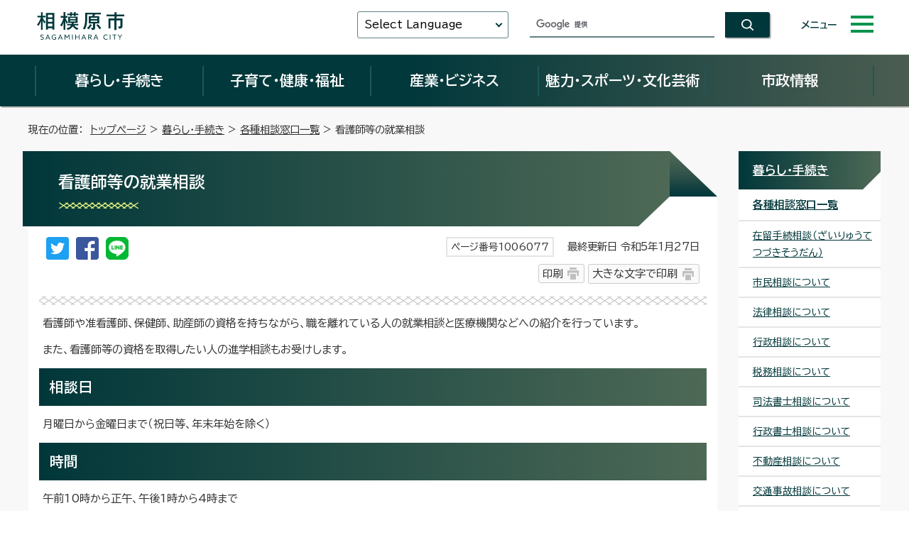

--- FILE ---
content_type: text/html
request_url: https://www.city.sagamihara.kanagawa.jp/kurashi/sodan/1006077.html
body_size: 53274
content:
<!DOCTYPE html>
<html lang="ja">
<head prefix="og: http://ogp.me/ns# fb: http://ogp.me/ns/fb# article: http://ogp.me/ns/article#">
<meta charset="UTF-8">
<!-- Google tag (gtag.js) -->
<script async src="https://www.googletagmanager.com/gtag/js?id=G-F4G5HJCTMY"></script>
<script>
window.dataLayer = window.dataLayer || [];
function gtag(){dataLayer.push(arguments);}
gtag('js', new Date());
gtag('config', 'G-F4G5HJCTMY');
gtag('config', 'UA-44444847-1');
</script>
<title>看護師等の就業相談｜相模原市</title>
<meta name="keywords" content="神奈川県相模原市,相模原市,相模原市役所,sagamihara,さがみはら,SAGAMIHARA">
<meta name="copyright" content="Copyright (C) Sagamihara-City. All Rights Reserved.">
<meta name="google-site-verification" content="qARnX1s3O9eXXqT-ncDnqpBQSGlcSl74TQG1arVaR9Q">
<meta property="og:title" content="看護師等の就業相談">
<meta property="og:type" content="website">
<meta property="og:description" content="相模原市公式ホームページ「看護師等の就業相談」についての記事です。">
<meta property="og:url" content="https://www.city.sagamihara.kanagawa.jp/kurashi/sodan/1006077.html">
<meta property="og:image" content="https://www.city.sagamihara.kanagawa.jp/_template_/_site_/_default_/_res/images/sns/ogimage.png">
<meta property="og:site_name" content="相模原市">
<meta property="og:locale" content="ja_JP">
<script src="../../_template_/_site_/_default_/_res/js/jquery-3.5.1.min.js"></script>
<script>
//<!--
var FI = {};
FI.jQuery = jQuery.noConflict(true);
FI.smpcss = "../../_template_/_site_/_default_/_res/design/default_smp.css?z";
FI.smpcss2 = "../../_template_/_site_/_default_/_res/design/add/smartstyle_dummy.css?z";
FI.ads_banner_analytics = true;
FI.open_data_analytics = true;
FI.pageid_search_analytics = true;
FI.file_data_analytics = true;
FI.open_new_window = true;
//-->
</script>
<script src="../../_template_/_site_/_default_/_res/js/smp.js?z"></script>
<script src="../../_template_/_site_/_default_/_res/js/common.js" defer></script>
<script src="../../_template_/_site_/_default_/_res/js/pagetop_fade.js" defer></script>
<script src="../../_template_/_site_/_default_/_res/js/over.js" defer></script>
<script src="../../_template_/_site_/_default_/_res/js/dropdown_menu_common.js?z" defer></script>
<script src="../../_template_/_site_/_default_/_res/js/init.js" async></script>
<script src="../../_template_/_site_/_default_/_res/js/fm_util.js" async></script>
<link id="cmncss" href="../../_template_/_site_/_default_/_res/design/default.css?z" rel="stylesheet" type="text/css" class="pconly">
<link id="printcss" href="../../_template_/_site_/_default_/_res/print_dummy.css" rel="stylesheet" type="text/css" class="pconly">
<link class="pconly" href="../../_template_/_site_/_default_/_res/design/add/dummy.css?z" rel="stylesheet" type="text/css">
<link id="bgcss" href="../../_template_/_site_/_default_/_res/dummy.css" rel="stylesheet" type="text/css">
<script>
//<!--
var bgcss1 = "../../_template_/_site_/_default_/_res/b.css?z";
var bgcss2 = "../../_template_/_site_/_default_/_res/a.css?z";
var bgcss3 = "../../_template_/_site_/_default_/_res/c.css?z";
var bgcss4 = "../../_template_/_site_/_default_/_res/dummy.css";
// -->
</script>
<link href="https://fonts.googleapis.com/css2?family=BIZ+UDPGothic:wght@400;700&family=Oswald:wght@500&display=swap" rel="stylesheet">
<link rel="apple-touch-icon-precomposed" href="../../_template_/_site_/_default_/_res/images/apple-touch-icon-precomposed.png">
<link rel="shortcut icon" href="../../_template_/_site_/_default_/_res/favicon.ico" type="image/vnd.microsoft.icon">
<link rel="icon" href="../../_template_/_site_/_default_/_res/favicon.ico" type="image/vnd.microsoft.icon">
</head>
<body>
<div id="fb-root"></div>
<script type="text/javascript">(function(d, s, id) {
var js, fjs = d.getElementsByTagName(s)[0];
if (d.getElementById(id)) return;
js = d.createElement(s); js.id = id;
js.src = "//connect.facebook.net/ja_JP/sdk.js#xfbml=1&version=v2.8";
fjs.parentNode.insertBefore(js, fjs);
}(document, 'script', 'facebook-jssdk'));</script>
<noscript>
<p class="scriptmessage">当ホームページではjavascriptを使用しています。 javascriptの使用を有効にしなければ、一部の機能が正確に動作しない恐れがあります。お手数ですがjavascriptの使用を有効にしてください。</p>
</noscript>
<div id="wrapbg" class="gyosei">
<div id="blockskip" class="pconly"><a href="#HONBUN">エンターキーを押すと、ナビゲーション部分をスキップし本文へ移動します。</a></div>
<header id="cmnheaderbg" class="clearfix" role="banner">
<div id="cmnheader">
<div id="cmntlogo" class="clearfix">
<p><a href="https://www.city.sagamihara.kanagawa.jp/"><img src="../../_template_/_site_/_default_/_res/design/images/header/cmntlogo.svg" alt="相模原市公式ホームページトップページ" width="127" height="43"></a></p>
</div>
<div id="cmnheaderright">
<div id="cmnutil">
<div id="cmntranslation" class="scate02">
<button class="tismenu02" aria-expanded="false" aria-controls="translationlist" lang="en">Select Language</button>
<ul id="translationlist" aria-hidden="true">
<li lang="en"><a href="https://translate.google.com/translate?hl=af&sl=ja&tl=af&u=https://www.city.sagamihara.kanagawa.jp/kurashi/sodan/1006077.html">Afrikaans</a></li>
<li lang="en"><a href="https://translate.google.com/translate?hl=sq&sl=ja&tl=sq&u=https://www.city.sagamihara.kanagawa.jp/kurashi/sodan/1006077.html">Albanian</a></li>
<li lang="en"><a href="https://translate.google.com/translate?hl=am&sl=ja&tl=am&u=https://www.city.sagamihara.kanagawa.jp/kurashi/sodan/1006077.html">Amharic</a></li>
<li lang="en"><a href="https://translate.google.com/translate?hl=ar&sl=ja&tl=ar&u=https://www.city.sagamihara.kanagawa.jp/kurashi/sodan/1006077.html">Arabic</a></li>
<li lang="en"><a href="https://translate.google.com/translate?hl=hy&sl=ja&tl=hy&u=https://www.city.sagamihara.kanagawa.jp/kurashi/sodan/1006077.html">Armenian</a></li>
<li lang="en"><a href="https://translate.google.com/translate?hl=az&sl=ja&tl=az&u=https://www.city.sagamihara.kanagawa.jp/kurashi/sodan/1006077.html">Azerbaijani</a></li>
<li lang="en"><a href="https://translate.google.com/translate?hl=eu&sl=ja&tl=eu&u=https://www.city.sagamihara.kanagawa.jp/kurashi/sodan/1006077.html">Basque</a></li>
<li lang="en"><a href="https://translate.google.com/translate?hl=be&sl=ja&tl=be&u=https://www.city.sagamihara.kanagawa.jp/kurashi/sodan/1006077.html">Belarusian</a></li>
<li lang="en"><a href="https://translate.google.com/translate?hl=bn&sl=ja&tl=bn&u=https://www.city.sagamihara.kanagawa.jp/kurashi/sodan/1006077.html">Bengali</a></li>
<li lang="en"><a href="https://translate.google.com/translate?hl=bs&sl=ja&tl=bs&u=https://www.city.sagamihara.kanagawa.jp/kurashi/sodan/1006077.html">Bosnian</a></li>
<li lang="en"><a href="https://translate.google.com/translate?hl=bg&sl=ja&tl=bg&u=https://www.city.sagamihara.kanagawa.jp/kurashi/sodan/1006077.html">Bulgarian</a></li>
<li lang="en"><a href="https://translate.google.com/translate?hl=ca&sl=ja&tl=ca&u=https://www.city.sagamihara.kanagawa.jp/kurashi/sodan/1006077.html">Catalan</a></li>
<li lang="en"><a href="https://translate.google.com/translate?hl=ceb&sl=ja&tl=ceb&u=https://www.city.sagamihara.kanagawa.jp/kurashi/sodan/1006077.html">Cebuano</a></li>
<li lang="en"><a href="https://translate.google.com/translate?hl=ny&sl=ja&tl=ny&u=https://www.city.sagamihara.kanagawa.jp/kurashi/sodan/1006077.html">Chichewa</a></li>
<li lang="en"><a href="https://honyaku.j-server.com/LUCSAGAMI/ns/tl_ex.cgi?SURL=https://honyaku.j-server.com/LUCSAGAMI/ns/warning_mess.cgi%3furl=https://www.city.sagamihara.kanagawa.jp/kurashi/sodan/1006077.html%26target=_top&SLANG=ja&TLANG=zh&XMODE=0">Chinese (Simplified)</a></li>
<li lang="en"><a href="https://translate.google.com/translate?hl=zh-TW&sl=ja&tl=zh-TW&u=https://www.city.sagamihara.kanagawa.jp/kurashi/sodan/1006077.html">Chinese (Traditional)</a></li>
<li lang="en"><a href="https://translate.google.com/translate?hl=co&sl=ja&tl=co&u=https://www.city.sagamihara.kanagawa.jp/kurashi/sodan/1006077.html">Corsican</a></li>
<li lang="en"><a href="https://translate.google.com/translate?hl=hr&sl=ja&tl=hr&u=https://www.city.sagamihara.kanagawa.jp/kurashi/sodan/1006077.html">Croatian</a></li>
<li lang="en"><a href="https://translate.google.com/translate?hl=cs&sl=ja&tl=cs&u=https://www.city.sagamihara.kanagawa.jp/kurashi/sodan/1006077.html">Czech</a></li>
<li lang="en"><a href="https://translate.google.com/translate?hl=da&sl=ja&tl=da&u=https://www.city.sagamihara.kanagawa.jp/kurashi/sodan/1006077.html">Danish</a></li>
<li lang="en"><a href="https://translate.google.com/translate?hl=nl&sl=ja&tl=nl&u=https://www.city.sagamihara.kanagawa.jp/kurashi/sodan/1006077.html">Dutch</a></li>
<li lang="en"><a href="https://honyaku.j-server.com/LUCSAGAMI/ns/tl_ex.cgi?SURL=https://honyaku.j-server.com/LUCSAGAMI/ns/warning_mess.cgi%3furl=https://www.city.sagamihara.kanagawa.jp/kurashi/sodan/1006077.html%26target=_top&SLANG=ja&TLANG=en&XMODE=0">English</a></li>
<li lang="en"><a href="https://translate.google.com/translate?hl=eo&sl=ja&tl=eo&u=https://www.city.sagamihara.kanagawa.jp/kurashi/sodan/1006077.html">Esperanto</a></li>
<li lang="en"><a href="https://translate.google.com/translate?hl=et&sl=ja&tl=et&u=https://www.city.sagamihara.kanagawa.jp/kurashi/sodan/1006077.html">Estonian</a></li>
<li lang="en"><a href="https://translate.google.com/translate?hl=tl&sl=ja&tl=tl&u=https://www.city.sagamihara.kanagawa.jp/kurashi/sodan/1006077.html">Filipino</a></li>
<li lang="en"><a href="https://translate.google.com/translate?hl=fi&sl=ja&tl=fi&u=https://www.city.sagamihara.kanagawa.jp/kurashi/sodan/1006077.html">Finnish</a></li>
<li lang="en"><a href="https://translate.google.com/translate?hl=fr&sl=ja&tl=fr&u=https://www.city.sagamihara.kanagawa.jp/kurashi/sodan/1006077.html">French</a></li>
<li lang="en"><a href="https://translate.google.com/translate?hl=fy&sl=ja&tl=fy&u=https://www.city.sagamihara.kanagawa.jp/kurashi/sodan/1006077.html">Frisian</a></li>
<li lang="en"><a href="https://translate.google.com/translate?hl=gl&sl=ja&tl=gl&u=https://www.city.sagamihara.kanagawa.jp/kurashi/sodan/1006077.html">Galician</a></li>
<li lang="en"><a href="https://translate.google.com/translate?hl=ka&sl=ja&tl=ka&u=https://www.city.sagamihara.kanagawa.jp/kurashi/sodan/1006077.html">Georgian</a></li>
<li lang="en"><a href="https://translate.google.com/translate?hl=de&sl=ja&tl=de&u=https://www.city.sagamihara.kanagawa.jp/kurashi/sodan/1006077.html">German</a></li>
<li lang="en"><a href="https://translate.google.com/translate?hl=el&sl=ja&tl=el&u=https://www.city.sagamihara.kanagawa.jp/kurashi/sodan/1006077.html">Greek</a></li>
<li lang="en"><a href="https://translate.google.com/translate?hl=gu&sl=ja&tl=gu&u=https://www.city.sagamihara.kanagawa.jp/kurashi/sodan/1006077.html">Gujarati</a></li>
<li lang="en"><a href="https://translate.google.com/translate?hl=ht&sl=ja&tl=ht&u=https://www.city.sagamihara.kanagawa.jp/kurashi/sodan/1006077.html">Haitian Creole</a></li>
<li lang="en"><a href="https://translate.google.com/translate?hl=ha&sl=ja&tl=ha&u=https://www.city.sagamihara.kanagawa.jp/kurashi/sodan/1006077.html">Hausa</a></li>
<li lang="en"><a href="https://translate.google.com/translate?hl=haw&sl=ja&tl=haw&u=https://www.city.sagamihara.kanagawa.jp/kurashi/sodan/1006077.html">Hawaiian</a></li>
<li lang="en"><a href="https://translate.google.com/translate?hl=iw&sl=ja&tl=iw&u=https://www.city.sagamihara.kanagawa.jp/kurashi/sodan/1006077.html">Hebrew</a></li>
<li lang="en"><a href="https://translate.google.com/translate?hl=hi&sl=ja&tl=hi&u=https://www.city.sagamihara.kanagawa.jp/kurashi/sodan/1006077.html">Hindi</a></li>
<li lang="en"><a href="https://translate.google.com/translate?hl=hmn&sl=ja&tl=hmn&u=https://www.city.sagamihara.kanagawa.jp/kurashi/sodan/1006077.html">Hmong</a></li>
<li lang="en"><a href="https://translate.google.com/translate?hl=hu&sl=ja&tl=hu&u=https://www.city.sagamihara.kanagawa.jp/kurashi/sodan/1006077.html">Hungarian</a></li>
<li lang="en"><a href="https://translate.google.com/translate?hl=is&sl=ja&tl=is&u=https://www.city.sagamihara.kanagawa.jp/kurashi/sodan/1006077.html">Icelandic</a></li>
<li lang="en"><a href="https://translate.google.com/translate?hl=ig&sl=ja&tl=ig&u=https://www.city.sagamihara.kanagawa.jp/kurashi/sodan/1006077.html">Igbo</a></li>
<li lang="en"><a href="https://translate.google.com/translate?hl=id&sl=ja&tl=id&u=https://www.city.sagamihara.kanagawa.jp/kurashi/sodan/1006077.html">Indonesian</a></li>
<li lang="en"><a href="https://translate.google.com/translate?hl=ga&sl=ja&tl=ga&u=https://www.city.sagamihara.kanagawa.jp/kurashi/sodan/1006077.html">Irish</a></li>
<li lang="en"><a href="https://translate.google.com/translate?hl=it&sl=ja&tl=it&u=https://www.city.sagamihara.kanagawa.jp/kurashi/sodan/1006077.html">Italian</a></li>
<li lang="en"><a href="https://www.city.sagamihara.kanagawa.jp/index.html">Japanese</a></li>
<li lang="en"><a href="https://translate.google.com/translate?hl=jw&sl=ja&tl=jw&u=https://www.city.sagamihara.kanagawa.jp/kurashi/sodan/1006077.html">Javanese</a></li>
<li lang="en"><a href="https://translate.google.com/translate?hl=kn&sl=ja&tl=kn&u=https://www.city.sagamihara.kanagawa.jp/kurashi/sodan/1006077.html">Kannada</a></li>
<li lang="en"><a href="https://translate.google.com/translate?hl=kk&sl=ja&tl=kk&u=https://www.city.sagamihara.kanagawa.jp/kurashi/sodan/1006077.html">Kazakh</a></li>
<li lang="en"><a href="https://translate.google.com/translate?hl=km&sl=ja&tl=km&u=https://www.city.sagamihara.kanagawa.jp/kurashi/sodan/1006077.html">Khmer</a></li>
<li lang="en"><a href="https://honyaku.j-server.com/LUCSAGAMI/ns/tl_ex.cgi?SURL=https://honyaku.j-server.com/LUCSAGAMI/ns/warning_mess.cgi%3furl=https://www.city.sagamihara.kanagawa.jp/kurashi/sodan/1006077.html%26target=_top&SLANG=ja&TLANG=ko&XMODE=0">Korean</a></li>
<li lang="en"><a href="https://translate.google.com/translate?hl=ky&sl=ja&tl=ky&u=https://www.city.sagamihara.kanagawa.jp/kurashi/sodan/1006077.html">Kyrgyz</a></li>
<li lang="en"><a href="https://translate.google.com/translate?hl=lo&sl=ja&tl=lo&u=https://www.city.sagamihara.kanagawa.jp/kurashi/sodan/1006077.html">Lao</a></li>
<li lang="en"><a href="https://translate.google.com/translate?hl=la&sl=ja&tl=la&u=https://www.city.sagamihara.kanagawa.jp/kurashi/sodan/1006077.html">Latin</a></li>
<li lang="en"><a href="https://translate.google.com/translate?hl=lv&sl=ja&tl=lv&u=https://www.city.sagamihara.kanagawa.jp/kurashi/sodan/1006077.html">Latvian</a></li>
<li lang="en"><a href="https://translate.google.com/translate?hl=lt&sl=ja&tl=lt&u=https://www.city.sagamihara.kanagawa.jp/kurashi/sodan/1006077.html">Lithuanian</a></li>
<li lang="en"><a href="https://translate.google.com/translate?hl=lb&sl=ja&tl=lb&u=https://www.city.sagamihara.kanagawa.jp/kurashi/sodan/1006077.html">Luxembourgish</a></li>
<li lang="en"><a href="https://translate.google.com/translate?hl=mk&sl=ja&tl=mk&u=https://www.city.sagamihara.kanagawa.jp/kurashi/sodan/1006077.html">Macedonian</a></li>
<li lang="en"><a href="https://translate.google.com/translate?hl=mg&sl=ja&tl=mg&u=https://www.city.sagamihara.kanagawa.jp/kurashi/sodan/1006077.html">Malagasy</a></li>
<li lang="en"><a href="https://translate.google.com/translate?hl=ms&sl=ja&tl=ms&u=https://www.city.sagamihara.kanagawa.jp/kurashi/sodan/1006077.html">Malay</a></li>
<li lang="en"><a href="https://translate.google.com/translate?hl=ml&sl=ja&tl=ml&u=https://www.city.sagamihara.kanagawa.jp/kurashi/sodan/1006077.html">Malayalam</a></li>
<li lang="en"><a href="https://translate.google.com/translate?hl=mt&sl=ja&tl=mt&u=https://www.city.sagamihara.kanagawa.jp/kurashi/sodan/1006077.html">Maltese</a></li>
<li lang="en"><a href="https://translate.google.com/translate?hl=mi&sl=ja&tl=mi&u=https://www.city.sagamihara.kanagawa.jp/kurashi/sodan/1006077.html">Maori</a></li>
<li lang="en"><a href="https://translate.google.com/translate?hl=mr&sl=ja&tl=mr&u=https://www.city.sagamihara.kanagawa.jp/kurashi/sodan/1006077.html">Marathi</a></li>
<li lang="en"><a href="https://translate.google.com/translate?hl=mn&sl=ja&tl=mn&u=https://www.city.sagamihara.kanagawa.jp/kurashi/sodan/1006077.html">Mongolian</a></li>
<li lang="en"><a href="https://translate.google.com/translate?hl=my&sl=ja&tl=my&u=https://www.city.sagamihara.kanagawa.jp/kurashi/sodan/1006077.html">Myanmar (Burmese)</a></li>
<li lang="en"><a href="https://translate.google.com/translate?hl=ne&sl=ja&tl=ne&u=https://www.city.sagamihara.kanagawa.jp/kurashi/sodan/1006077.html">Nepali</a></li>
<li lang="en"><a href="https://translate.google.com/translate?hl=no&sl=ja&tl=no&u=https://www.city.sagamihara.kanagawa.jp/kurashi/sodan/1006077.html">Norwegian</a></li>
<li lang="en"><a href="https://translate.google.com/translate?hl=ps&sl=ja&tl=ps&u=https://www.city.sagamihara.kanagawa.jp/kurashi/sodan/1006077.html">Pashto</a></li>
<li lang="en"><a href="https://translate.google.com/translate?hl=fa&sl=ja&tl=fa&u=https://www.city.sagamihara.kanagawa.jp/kurashi/sodan/1006077.html">Persian</a></li>
<li lang="en"><a href="https://translate.google.com/translate?hl=pl&sl=ja&tl=pl&u=https://www.city.sagamihara.kanagawa.jp/kurashi/sodan/1006077.html">Polish</a></li>
<li lang="en"><a href="https://translate.google.com/translate?hl=pt&sl=ja&tl=pt&u=https://www.city.sagamihara.kanagawa.jp/kurashi/sodan/1006077.html">Portuguese</a></li>
<li lang="en"><a href="https://translate.google.com/translate?hl=pa&sl=ja&tl=pa&u=https://www.city.sagamihara.kanagawa.jp/kurashi/sodan/1006077.html">Punjabi</a></li>
<li lang="en"><a href="https://translate.google.com/translate?hl=ro&sl=ja&tl=ro&u=https://www.city.sagamihara.kanagawa.jp/kurashi/sodan/1006077.html">Romanian</a></li>
<li lang="en"><a href="https://translate.google.com/translate?hl=ru&sl=ja&tl=ru&u=https://www.city.sagamihara.kanagawa.jp/kurashi/sodan/1006077.html">Russian</a></li>
<li lang="en"><a href="https://translate.google.com/translate?hl=sm&sl=ja&tl=sm&u=https://www.city.sagamihara.kanagawa.jp/kurashi/sodan/1006077.html">Samoan</a></li>
<li lang="en"><a href="https://translate.google.com/translate?hl=sr&sl=ja&tl=sr&u=https://www.city.sagamihara.kanagawa.jp/kurashi/sodan/1006077.html">Serbian</a></li>
<li lang="en"><a href="https://translate.google.com/translate?hl=st&sl=ja&tl=st&u=https://www.city.sagamihara.kanagawa.jp/kurashi/sodan/1006077.html">Sesotho</a></li>
<li lang="en"><a href="https://translate.google.com/translate?hl=sn&sl=ja&tl=sn&u=https://www.city.sagamihara.kanagawa.jp/kurashi/sodan/1006077.html">Shona</a></li>
<li lang="en"><a href="https://translate.google.com/translate?hl=sd&sl=ja&tl=sd&u=https://www.city.sagamihara.kanagawa.jp/kurashi/sodan/1006077.html">Sindhi</a></li>
<li lang="en"><a href="https://translate.google.com/translate?hl=si&sl=ja&tl=si&u=https://www.city.sagamihara.kanagawa.jp/kurashi/sodan/1006077.html">Sinhala</a></li>
<li lang="en"><a href="https://translate.google.com/translate?hl=sk&sl=ja&tl=sk&u=https://www.city.sagamihara.kanagawa.jp/kurashi/sodan/1006077.html">Slovak</a></li>
<li lang="en"><a href="https://translate.google.com/translate?hl=sl&sl=ja&tl=sl&u=https://www.city.sagamihara.kanagawa.jp/kurashi/sodan/1006077.html">Slovenian</a></li>
<li lang="en"><a href="https://translate.google.com/translate?hl=so&sl=ja&tl=so&u=https://www.city.sagamihara.kanagawa.jp/kurashi/sodan/1006077.html">Somali</a></li>
<li lang="en"><a href="https://translate.google.com/translate?hl=es&sl=ja&tl=es&u=https://www.city.sagamihara.kanagawa.jp/kurashi/sodan/1006077.html">Spanish</a></li>
<li lang="en"><a href="https://translate.google.com/translate?hl=su&sl=ja&tl=su&u=https://www.city.sagamihara.kanagawa.jp/kurashi/sodan/1006077.html">Sundanese</a></li>
<li lang="en"><a href="https://translate.google.com/translate?hl=sw&sl=ja&tl=sw&u=https://www.city.sagamihara.kanagawa.jp/kurashi/sodan/1006077.html">Swahili</a></li>
<li lang="en"><a href="https://translate.google.com/translate?hl=sv&sl=ja&tl=sv&u=https://www.city.sagamihara.kanagawa.jp/kurashi/sodan/1006077.html">Swedish</a></li>
<li lang="en"><a href="https://translate.google.com/translate?hl=tg&sl=ja&tl=tg&u=https://www.city.sagamihara.kanagawa.jp/kurashi/sodan/1006077.html">Tajik</a></li>
<li lang="en"><a href="https://translate.google.com/translate?hl=ta&sl=ja&tl=ta&u=https://www.city.sagamihara.kanagawa.jp/kurashi/sodan/1006077.html">Tamil</a></li>
<li lang="en"><a href="https://translate.google.com/translate?hl=te&sl=ja&tl=te&u=https://www.city.sagamihara.kanagawa.jp/kurashi/sodan/1006077.html">Telugu</a></li>
<li lang="en"><a href="https://translate.google.com/translate?hl=th&sl=ja&tl=th&u=https://www.city.sagamihara.kanagawa.jp/kurashi/sodan/1006077.html">Thai</a></li>
<li lang="en"><a href="https://translate.google.com/translate?hl=tr&sl=ja&tl=tr&u=https://www.city.sagamihara.kanagawa.jp/kurashi/sodan/1006077.html">Turkish</a></li>
<li lang="en"><a href="https://translate.google.com/translate?hl=uk&sl=ja&tl=uk&u=https://www.city.sagamihara.kanagawa.jp/kurashi/sodan/1006077.html">Ukrainian</a></li>
<li lang="en"><a href="https://translate.google.com/translate?hl=ur&sl=ja&tl=ur&u=https://www.city.sagamihara.kanagawa.jp/kurashi/sodan/1006077.html">Urdu</a></li>
<li lang="en"><a href="https://translate.google.com/translate?hl=uz&sl=ja&tl=uz&u=https://www.city.sagamihara.kanagawa.jp/kurashi/sodan/1006077.html">Uzbek</a></li>
<li lang="en"><a href="https://translate.google.com/translate?hl=vi&sl=ja&tl=vi&u=https://www.city.sagamihara.kanagawa.jp/kurashi/sodan/1006077.html">Vietnamese</a></li>
<li lang="en"><a href="https://translate.google.com/translate?hl=cy&sl=ja&tl=cy&u=https://www.city.sagamihara.kanagawa.jp/kurashi/sodan/1006077.html">Welsh</a></li>
<li lang="en"><a href="https://translate.google.com/translate?hl=xh&sl=ja&tl=xh&u=https://www.city.sagamihara.kanagawa.jp/kurashi/sodan/1006077.html">Xhosa</a></li>
<li lang="en"><a href="https://translate.google.com/translate?hl=yi&sl=ja&tl=yi&u=https://www.city.sagamihara.kanagawa.jp/kurashi/sodan/1006077.html">Yiddish</a></li>
<li lang="en"><a href="https://translate.google.com/translate?hl=yo&sl=ja&tl=yo&u=https://www.city.sagamihara.kanagawa.jp/kurashi/sodan/1006077.html">Yoruba</a></li>
<li lang="en"><a href="https://translate.google.com/translate?hl=zu&sl=ja&tl=zu&u=https://www.city.sagamihara.kanagawa.jp/kurashi/sodan/1006077.html">Zulu</a></li>
<li lang="en"><a href="https://translate.google.com/translate?hl=as&sl=ja&tl=as&u=https://www.city.sagamihara.kanagawa.jp/kurashi/sodan/1006077.html">Assamese*</a></li>
<li lang="en"><a href="https://translate.google.com/translate?hl=ay&sl=ja&tl=ay&u=https://www.city.sagamihara.kanagawa.jp/kurashi/sodan/1006077.html">Aymara*</a></li>
<li lang="en"><a href="https://translate.google.com/translate?hl=bm&sl=ja&tl=bm&u=https://www.city.sagamihara.kanagawa.jp/kurashi/sodan/1006077.html">Bambara*</a></li>
<li lang="en"><a href="https://translate.google.com/translate?hl=bho&sl=ja&tl=bho&u=https://www.city.sagamihara.kanagawa.jp/kurashi/sodan/1006077.html">Bhojpuri*</a></li>
<li lang="en"><a href="https://translate.google.com/translate?hl=dv&sl=ja&tl=dv&u=https://www.city.sagamihara.kanagawa.jp/kurashi/sodan/1006077.html">Dhivehi*</a></li>
<li lang="en"><a href="https://translate.google.com/translate?hl=doi&sl=ja&tl=doi&u=https://www.city.sagamihara.kanagawa.jp/kurashi/sodan/1006077.html">Dogri*</a></li>
<li lang="en"><a href="https://translate.google.com/translate?hl=ee&sl=ja&tl=ee&u=https://www.city.sagamihara.kanagawa.jp/kurashi/sodan/1006077.html">Ewe*</a></li>
<li lang="en"><a href="https://translate.google.com/translate?hl=gn&sl=ja&tl=gn&u=https://www.city.sagamihara.kanagawa.jp/kurashi/sodan/1006077.html">Guarani*</a></li>
<li lang="en"><a href="https://translate.google.com/translate?hl=ilo&sl=ja&tl=ilo&u=https://www.city.sagamihara.kanagawa.jp/kurashi/sodan/1006077.html">Ilocano*</a></li>
<li lang="en"><a href="https://translate.google.com/translate?hl=rw&sl=ja&tl=rw&u=https://www.city.sagamihara.kanagawa.jp/kurashi/sodan/1006077.html">Kinyarwanda</a></li>
<li lang="en"><a href="https://translate.google.com/translate?hl=gom&sl=ja&tl=gom&u=https://www.city.sagamihara.kanagawa.jp/kurashi/sodan/1006077.html">Konkani*</a></li>
<li lang="en"><a href="https://translate.google.com/translate?hl=kri&sl=ja&tl=kri&u=https://www.city.sagamihara.kanagawa.jp/kurashi/sodan/1006077.html">Krio*</a></li>
<li lang="en"><a href="https://translate.google.com/translate?hl=ku&sl=ja&tl=ku&u=https://www.city.sagamihara.kanagawa.jp/kurashi/sodan/1006077.html">Kurdish</a></li>
<li lang="en"><a href="https://translate.google.com/translate?hl=ckb&sl=ja&tl=ckb&u=https://www.city.sagamihara.kanagawa.jp/kurashi/sodan/1006077.html">Kurdish (Sorani)*</a></li>
<li lang="en"><a href="https://translate.google.com/translate?hl=ln&sl=ja&tl=ln&u=https://www.city.sagamihara.kanagawa.jp/kurashi/sodan/1006077.html">Lingala*</a></li>
<li lang="en"><a href="https://translate.google.com/translate?hl=lg&sl=ja&tl=lg&u=https://www.city.sagamihara.kanagawa.jp/kurashi/sodan/1006077.html">Luganda*</a></li>
<li lang="en"><a href="https://translate.google.com/translate?hl=mai&sl=ja&tl=mai&u=https://www.city.sagamihara.kanagawa.jp/kurashi/sodan/1006077.html">Maithili*</a></li>
<li lang="en"><a href="https://translate.google.com/translate?hl=mni-Mtei&sl=ja&tl=mni-Mtei&u=https://www.city.sagamihara.kanagawa.jp/kurashi/sodan/1006077.html">Meiteilon (Manipuri)*</a></li>
<li lang="en"><a href="https://translate.google.com/translate?hl=lus&sl=ja&tl=lus&u=https://www.city.sagamihara.kanagawa.jp/kurashi/sodan/1006077.html">Mizo*</a></li>
<li lang="en"><a href="https://translate.google.com/translate?hl=or&sl=ja&tl=or&u=https://www.city.sagamihara.kanagawa.jp/kurashi/sodan/1006077.html">Odia (Oriya)</a></li>
<li lang="en"><a href="https://translate.google.com/translate?hl=om&sl=ja&tl=om&u=https://www.city.sagamihara.kanagawa.jp/kurashi/sodan/1006077.html">Oromo*</a></li>
<li lang="en"><a href="https://translate.google.com/translate?hl=qu&sl=ja&tl=qu&u=https://www.city.sagamihara.kanagawa.jp/kurashi/sodan/1006077.html">Quechua*</a></li>
<li lang="en"><a href="https://translate.google.com/translate?hl=sa&sl=ja&tl=sa&u=https://www.city.sagamihara.kanagawa.jp/kurashi/sodan/1006077.html">Sanskrit*</a></li>
<li lang="en"><a href="https://translate.google.com/translate?hl=gd&sl=ja&tl=gd&u=https://www.city.sagamihara.kanagawa.jp/kurashi/sodan/1006077.html">Scots Gaelic</a></li>
<li lang="en"><a href="https://translate.google.com/translate?hl=nso&sl=ja&tl=nso&u=https://www.city.sagamihara.kanagawa.jp/kurashi/sodan/1006077.html">Sepedi*</a></li>
<li lang="en"><a href="https://translate.google.com/translate?hl=tt&sl=ja&tl=tt&u=https://www.city.sagamihara.kanagawa.jp/kurashi/sodan/1006077.html">Tatar</a></li>
<li lang="en"><a href="https://translate.google.com/translate?hl=ti&sl=ja&tl=ti&u=https://www.city.sagamihara.kanagawa.jp/kurashi/sodan/1006077.html">Tigrinya*</a></li>
<li lang="en"><a href="https://translate.google.com/translate?hl=ts&sl=ja&tl=ts&u=https://www.city.sagamihara.kanagawa.jp/kurashi/sodan/1006077.html">Tsonga*</a></li>
<li lang="en"><a href="https://translate.google.com/translate?hl=tk&sl=ja&tl=tk&u=https://www.city.sagamihara.kanagawa.jp/kurashi/sodan/1006077.html">Turkmen</a></li>
<li lang="en"><a href="https://translate.google.com/translate?hl=ak&sl=ja&tl=ak&u=https://www.city.sagamihara.kanagawa.jp/kurashi/sodan/1006077.html">Twi (Akan)*</a></li>
<li lang="en"><a href="https://translate.google.com/translate?hl=ug&sl=ja&tl=ug&u=https://www.city.sagamihara.kanagawa.jp/kurashi/sodan/1006077.html">Uyghur</a></li>
</ul>
</div>
<div id="cmnsitesearch" class="clear">
<form role="search" id="cse-search-box" action="https://www.city.sagamihara.kanagawa.jp/searchresult.html">
<input type="hidden" name="cx" value="000319978639966657233:ohkkd5foal0">
<input type="hidden" name="ie" value="UTF-8">
<input type="text" name="q" size="20" id="key" value="" title="サイト内検索"><input type="image" src="../../_template_/_site_/_default_/_res/design/images/header/btn_search.svg" alt="検索" id="cmnsitebtn">
</form>
<script src="https://www.google.com/cse/brand?form=cse-search-box&lang=ja"></script>
<div id="smpkeyword" class="smponly">
<dl>
<dt>注目ワードから探す</dt>
<dd><a href="/shisei/1026815/shokuin_annai/index.html">相模原市　職員採用案内</a></dd>
<dd><a href="/kankou/1026674/city_promotion/1026756/1029585.html">さがみはらむすび</a></dd>
<dd><a href="/kankou/1026674/city_promotion/1026756/1029584.html">チアリングパートナー</a></dd>
<dd><a href="/shisei/1026709/toukei/index.html">人口・統計</a></dd>
</dl>
</div>
</div>
</div>
<div id="cmndropdownmenu">
<div id="cmnsmpmenup1bg" class="smpmenup2">
<div id="cmnsmpmenup1" class="bmenu2">
<button class="hnmenu2" aria-expanded="false" aria-controls="cmnsmpmenup1menu"><span>メニュー</span></button>
<div id="cmnsmpmenup1menu" class="openmenu2" aria-hidden="true">
<div id="cmnmenubox">
<div id="headerutil">
<ul>
<li><a href="../../sitemap.html">サイトマップ</a></li>
<li class="pconly"><a href="../../about/site/usability.html">文字サイズ・配色の変更</a></li>
<li><a href="../../about/site/idsearch.html">ページ番号検索</a></li>
</ul>
<p class="toppage"><a href="../../index.html">相模原市ホームページ</a></p>
</div>
<nav id="headergnavi" role="navigation" aria-label="メインメニュー">
<ul>
<li class="gcate1"><a href="../../kurashi/index.html">暮らし・手続き</a></li>
<li class="gcate2"><a href="../../kosodate/index.html">子育て・健康・福祉</a></li>
<li class="gcate3"><a href="../../sangyo/index.html">産業・ビジネス</a></li>
<li class="gcate4"><a href="../../kankou/index.html">魅力・スポーツ・文化芸術</a></li>
<li class="gcate5"><a href="../../shisei/index.html">市政情報</a></li>
</ul>
</nav>
<div id="headerinfo">
<dl id="headerriyou">
<dt>よく利用される情報から探す</dt>
<dd>
<ul class="flexstyle3 listmark">
<li><a href="/kurashi/1026489/recycle/index.html">リサイクルとごみ</a></li>
<li><a href="/kurashi/shisetsu/1026586/guide/index.html">施設予約案内</a></li>
<li><a href="/about/site/idsearch.html">ページ番号から探す</a></li>
<li><a href="/shisei/1026875/koho/1027968.html">ピックアップコンテンツ（特設サイトなど）</a></li>
</ul>
</dd>
</dl>
<dl id="headerlife">
<dt>ライフイベントから探す</dt>
<dd>
<ul class="flexstyle1">
<li class="imglink">
<a href="/lifeevent/1012108.html"><img src="https://www.city.sagamihara.kanagawa.jp/_res/projects/default_project/_page_/001/000/001/02_lifeevent/life_01.png" alt="" width="63" height="57">
<span>住まい / 引っ越し</span>
</a></li>
<li class="imglink">
<a href="/lifeevent/1012104.html"><img src="https://www.city.sagamihara.kanagawa.jp/_res/projects/default_project/_page_/001/000/001/02_lifeevent/life_02.png" alt="" width="63" height="57">
<span>妊娠 / 出産</span>
</a></li>
<li class="imglink">
<a href="/lifeevent/1012105.html"><img src="https://www.city.sagamihara.kanagawa.jp/_res/projects/default_project/_page_/001/000/001/02_lifeevent/life_03.png" alt="" width="63" height="57">
<span>入園 / 入学</span>
</a></li>
<li class="imglink">
<a href="/lifeevent/1012106.html"><img src="https://www.city.sagamihara.kanagawa.jp/_res/projects/default_project/_page_/001/000/001/02_lifeevent/life_04.png" alt="" width="63" height="57">
<span>結婚 / 離婚</span>
</a></li>
<li class="imglink">
<a href="/lifeevent/1012107.html"><img src="https://www.city.sagamihara.kanagawa.jp/_res/projects/default_project/_page_/001/000/001/02_lifeevent/life_05.png" alt="" width="63" height="57">
<span>就職 / 退職</span>
</a></li>
<li class="imglink">
<a href="/lifeevent/1012109.html"><img src="https://www.city.sagamihara.kanagawa.jp/_res/projects/default_project/_page_/001/000/001/02_lifeevent/life_06.png" alt="" width="63" height="57">
<span>介護 / 福祉</span>
</a></li>
<li class="imglink">
<a href="/lifeevent/1012110.html"><img src="https://www.city.sagamihara.kanagawa.jp/_res/projects/default_project/_page_/001/000/001/02_lifeevent/life_07.png" alt="" width="63" height="57">
<span>おくやみ</span>
</a></li>
<li class="imglink">
<a href="https://tetsuzuki.city.sagamihara.kanagawa.jp/?from=top.life.events" target="_blank"><img src="https://www.city.sagamihara.kanagawa.jp/_res/projects/default_project/_page_/001/000/001/02_lifeevent/life_08.png" alt="" width="63" height="57">
<span>わたしの手続き案内<img src="/_template_/_site_/_default_/_res/images/parts/newwin2.gif" alt="外部リンク・新しいウィンドウで開きます" width="12" height="11" class="external"></span>
</a></li>
</ul>
</dd>
</dl>
</div>
</div>
<button class="hnclose2">閉じる</button>
</div>
</div>
</div>
</div>
</div>
</div>
</header>
<div id="wrap">
<hr class="hide">
<nav id="cmngnavibg" role="navigation" aria-label="メインメニュー">
<div id="cmngnavi">
<ul id="topgcate" class="clearfix">
<li class="gcate gcate1">
<button class="tismenu2" aria-expanded="false" aria-controls="list1">暮らし・手続き</button>
<div id="list1" class="navi2" aria-hidden="true">
<div class="gnavilower clearfix">
<p class="gnavidetail"><a href="../../kurashi/index.html">暮らし・手続きトップ</a></p>
<button class="gnaviclose2 pconly">閉じる</button>
</div>
<ul class="clearfix">
<li><a href="/kurashi/1026448/index.html">届出・証明・税金</a></li>
<li><a href="/kurashi/1026489/index.html">環境・住まい</a></li>
<li><a href="/kurashi/1026529/index.html">防災・防犯・消費生活</a></li>
<li><a href="/kurashi/sodan/index.html">各種相談窓口一覧</a></li>
<li><a href="/kurashi/1026584/index.html">Web口座振替受付・市からの振り込み</a></li>
<li><a href="/kurashi/shisetsu/index.html">施設マップ</a></li>
</ul>
</div>
</li>
<li class="gcate gcate2">
<button class="tismenu2" aria-expanded="false" aria-controls="list2">子育て・健康・福祉</button>
<div id="list2" class="navi2" aria-hidden="true">
<div class="gnavilower clearfix">
<p class="gnavidetail"><a href="../../kosodate/index.html">子育て・健康・福祉トップ</a></p>
<button class="gnaviclose2 pconly">閉じる</button>
</div>
<ul class="clearfix">
<li><a href="/kosodate/1026602/index.html">子育て・教育</a></li>
<li><a href="/kosodate/kenko/index.html">健康・衛生・医療</a></li>
<li><a href="/kosodate/fukushi/index.html">福祉</a></li>
<li><a href="/kosodate/1026646/index.html">介護・介護予防</a></li>
</ul>
</div>
</li>
<li class="gcate gcate3">
<button class="tismenu2" aria-expanded="false" aria-controls="list3">産業・ビジネス</button>
<div id="list3" class="navi2" aria-hidden="true">
<div class="gnavilower clearfix">
<p class="gnavidetail"><a href="../../sangyo/index.html">産業・ビジネストップ</a></p>
<button class="gnaviclose2 pconly">閉じる</button>
</div>
<ul class="clearfix">
<li><a href="/sangyo/1026667/index.html">入札等新着情報</a></li>
<li><a href="/sangyo/keiyaku/index.html">入札・契約</a></li>
<li><a href="/sangyo/sangyo/index.html">産業情報</a></li>
<li><a href="/sangyo/1032255/index.html">雇用・就職支援情報</a></li>
</ul>
</div>
</li>
<li class="gcate gcate4">
<button class="tismenu2" aria-expanded="false" aria-controls="list4">魅力・スポーツ・文化芸術</button>
<div id="list4" class="navi2" aria-hidden="true">
<div class="gnavilower clearfix">
<p class="gnavidetail"><a href="../../kankou/index.html">魅力・スポーツ・文化芸術トップ</a></p>
<button class="gnaviclose2 pconly">閉じる</button>
</div>
<ul class="clearfix">
<li><a href="/kankou/1026674/index.html">相模原市の魅力</a></li>
<li><a href="/kankou/sports/index.html">スポーツ</a></li>
<li><a href="/kankou/bunka/index.html">文化芸術</a></li>
</ul>
</div>
</li>
<li class="gcate gcate5">
<button class="tismenu2" aria-expanded="false" aria-controls="list5">市政情報</button>
<div id="list5" class="navi2" aria-hidden="true">
<div class="gnavilower clearfix">
<p class="gnavidetail"><a href="../../shisei/index.html">市政情報トップ</a></p>
<button class="gnaviclose2 pconly">閉じる</button>
</div>
<ul class="clearfix">
<li><a href="/shisei/1026709/index.html">相模原市の紹介</a></li>
<li><a href="/shisei/1026766/index.html">政策・条例・選挙</a></li>
<li><a href="/shisei/1026803/index.html">財政・債権管理</a></li>
<li><a href="/shisei/1026815/index.html">人事・職員採用・募集</a></li>
<li><a href="/shisei/1026823/index.html">まちづくり・環境</a></li>
<li><a href="/shisei/1026875/index.html">広報・広聴・市政への参加</a></li>
<li><a href="/shisei/1026896/index.html">統計・情報公開・監査</a></li>
</ul>
</div>
</li>
</ul>
</div>
</nav>
<hr class="hide">
<nav id="tpath" role="navigation" aria-label="現在の位置">
<p>現在の位置：&nbsp;
<a href="../../index.html">トップページ</a> &gt;
<a href="../../kurashi/index.html">暮らし・手続き</a> &gt;
<a href="../../kurashi/sodan/index.html">各種相談窓口一覧</a> &gt;
看護師等の就業相談
</p>
</nav>
<hr class="hide">
<main role="main" id="pagebodybg">
<div id="pagebody" class="clearfix lnaviright">
<p class="skip"><a id="HONBUN">ここから本文です。</a></p>
<div id="page">
<article id="content">
<div id="voice">
<h1>看護師等の就業相談</h1>
<div class="box">
<div class="sns rs_skip">
<div id="tw"><a href="https://twitter.com/intent/tweet?text=%E7%9C%8B%E8%AD%B7%E5%B8%AB%E7%AD%89%E3%81%AE%E5%B0%B1%E6%A5%AD%E7%9B%B8%E8%AB%87%ef%bd%9c%E7%9B%B8%E6%A8%A1%E5%8E%9F%E5%B8%82&url=https%3A%2F%2Fwww.city.sagamihara.kanagawa.jp%2Fkurashi%2Fsodan%2F1006077.html" target="_blank"><img alt="このページの情報をツイッターでツイートできます" height="32" src="/_template_/_site_/_default_/_res/images/sns/tweet.png" width="32"></a></div>

<div id="fb"><a href="http://www.facebook.com/sharer.php?u=https%3A%2F%2Fwww.city.sagamihara.kanagawa.jp%2Fkurashi%2Fsodan%2F1006077.html&t=%E7%9C%8B%E8%AD%B7%E5%B8%AB%E7%AD%89%E3%81%AE%E5%B0%B1%E6%A5%AD%E7%9B%B8%E8%AB%87%ef%bd%9c%E7%9B%B8%E6%A8%A1%E5%8E%9F%E5%B8%82" target="_blank"><img alt="このページの情報をフェイスブックでシェアできます" height="32" src="/_template_/_site_/_default_/_res/images/sns/share.png" width="32"></a></div>

<div id="snsline"><a href="https://line.me/R/msg/text/?%E7%9C%8B%E8%AD%B7%E5%B8%AB%E7%AD%89%E3%81%AE%E5%B0%B1%E6%A5%AD%E7%9B%B8%E8%AB%87%ef%bd%9c%E7%9B%B8%E6%A8%A1%E5%8E%9F%E5%B8%82%0d%0ahttps%3A%2F%2Fwww.city.sagamihara.kanagawa.jp%2Fkurashi%2Fsodan%2F1006077.html" target="_blank"><img alt="このページの情報をラインでシェアできます" height="32" src="/_template_/_site_/_default_/_res/images/sns/lineit.png" width="32"></a></div>
</div>
<p class="update">
<span class="idnumber">ページ番号1006077</span>
　最終更新日
令和5年1月27日
</p>
<p class="print pconly"><span class="printm"><a href="javascript:void(0);" onclick="print(); return false;">印刷</a></span><span class="printl"><a href="javascript:void(0);" onclick="printData(); return false;">大きな文字で印刷</a></span></p>
<!-- ▲▲▲ END box ▲▲▲ --></div>
<p>看護師や准看護師、保健師、助産師の資格を持ちながら、職を離れている人の就業相談と医療機関などへの紹介を行っています。</p>
<p>また、看護師等の資格を取得したい人の進学相談もお受けします。</p><h2>相談日</h2>
<p>月曜日から金曜日まで（祝日等、年末年始を除く）</p><h2>時間</h2>
<p>午前10時から正午、午後1時から4時まで</p><h2>場所</h2>
<p>神奈川県ナースセンター相模原支所(ウェルネスさがみはら内)</p><h2>相談員</h2>
<p>公益社団法人神奈川県看護協会職員</p><h2>お問い合わせ</h2>
<p>神奈川県ナースセンター相模原支所<br>
電話：　042-776-2480</p>
<p>※神奈川県ナースセンター本所で電話相談ができます。</p>
<ul>
<li>日時：月曜日から金曜日（祝日等、年末年始を除く）午前9時から午後5時まで</li>
<li>電話：045-263-2101</li>
</ul><ul class="objectlink2"><li><a href="https://www.kana-kango.or.jp/nursecenter/" target="_blank">神奈川県ナースセンターホームページ<span class="small">（外部リンク）</span><img src="../../_template_/_site_/_default_/_res/images/parts/newwin1.gif" alt="新しいウィンドウで開きます" width="12" height="11" class="external"></a></li>
</ul>
<div id="pagequest">
<h2>このページについて、ご意見をお聞かせください</h2>

<form accept-charset="UTF-8" action="https://www.city.sagamihara.kanagawa.jp/cgi-bins/quick-enquetes/sagamiadmin" method="post"><input name="confirming" type="hidden" value="false" /> <input name="page_title" type="hidden" value="看護師等の就業相談" /> <input name="page_url" type="hidden" value="https://www.city.sagamihara.kanagawa.jp/kurashi/sodan/1006077.html" />
<fieldset><legend><strong>質問：このページの情報は役に立ちましたか？</strong></legend> <input id="field1-radio0" name="fields[1][radio]" type="radio" value="役に立った" /><label for="field1-radio0">役に立った</label> <input id="field1-radio1" name="fields[1][radio]" type="radio" value="どちらともいえない" /><label for="field1-radio1">どちらともいえない</label> <input id="field1-radio2" name="fields[1][radio]" type="radio" value="役に立たなかった" /><label for="field1-radio2">役に立たなかった</label></fieldset>

<fieldset><legend><strong>質問：このページの内容はわかりやすかったですか？</strong></legend> <input id="field2-radio0" name="fields[2][radio]" type="radio" value="わかりやすかった" /><label for="field2-radio0">わかりやすかった</label> <input id="field2-radio1" name="fields[2][radio]" type="radio" value="どちらともいえない" /><label for="field2-radio1">どちらともいえない</label> <input id="field2-radio2" name="fields[2][radio]" type="radio" value="わかりにくかった" /><label for="field2-radio2">わかりにくかった</label></fieldset>

<fieldset><legend><strong>質問：このページは見つけやすかったですか？</strong></legend> <input id="field3-radio0" name="fields[3][radio]" type="radio" value="見つけやすかった" /><label for="field3-radio0">見つけやすかった</label> <input id="field3-radio1" name="fields[3][radio]" type="radio" value="どちらともいえない" /><label for="field3-radio1">どちらともいえない</label> <input id="field3-radio2" name="fields[3][radio]" type="radio" value="見つけにくかった" /><label for="field3-radio2">見つけにくかった</label></fieldset>

<p>※このページに関するご質問やご意見は、「このページに関するお問い合わせ」の担当課までお問い合わせください。</p>

<p class="textcenter"><button name="action" type="submit" value="next">送信</button></p>
</form>
</div>
<div id="reference">
<h2><span>このページに関する</span>お問い合わせ</h2>
<div class="signature">
<div class="soshikisignature">
<p><strong>医療政策課</strong><br>
住所：〒252-5277　中央区富士見6-1-1　ウェルネスさがみはらB館4階<br>
電話：042-769-9230　ファクス：042-750-3066<br>
<a class="mail" href="https://www.city.sagamihara.kanagawa.jp/cgi-bin/contact.cgi?mail=34070000">医療政策課へのメールでのお問い合わせ専用フォーム</a></p>
</div>
</div>              </div>
</div>
</article>
</div>
<hr class="hide">
<nav id="lnavi" role="navigation" aria-labelledby="localnav">
<div id="menubg">
<div id="menu" class="articleall">
<h2 id="localnav" class="plus"><a href="../../kurashi/index.html">暮らし・手続き</a></h2>
<h3><a href="../../kurashi/sodan/index.html">各種相談窓口一覧</a></h3>
<ul class="lmenu">
<li><a href="../../kurashi/sodan/1024450.html">在留手続相談（ざいりゅうてつづきそうだん）</a></li>
<li><a href="../../kurashi/sodan/1006020.html">市民相談について</a></li>
<li><a href="../../kurashi/sodan/1006014.html">法律相談について</a></li>
<li><a href="../../kurashi/sodan/1006024.html">行政相談について</a></li>
<li><a href="../../kurashi/sodan/1006018.html">税務相談について</a></li>
<li><a href="../../kurashi/sodan/1006016.html">司法書士相談について</a></li>
<li><a href="../../kurashi/sodan/1006017.html">行政書士相談について</a></li>
<li><a href="../../kurashi/sodan/1006025.html">不動産相談について</a></li>
<li><a href="../../kurashi/sodan/1006030.html">交通事故相談について</a></li>
<li><a href="../../kurashi/sodan/1006021.html">外国人相談</a></li>
<li><a href="../../kurashi/sodan/1006032.html">消費生活相談窓口のご案内</a></li>
<li><a href="../../kurashi/sodan/1006027.html">ひとり親家庭相談について</a></li>
<li><a href="../../kurashi/sodan/1006015.html">国税相談について</a></li>
</ul>
<ul class="lmenu">
<li><a href="../../kurashi/sodan/1006023.html">公害相談について</a></li>
<li><a href="../../kurashi/sodan/1006028.html">新築・増改築・修理等の相談について</a></li>
<li><a href="../../kurashi/sodan/1006029.html">建築相談（耐震）について</a></li>
</ul>
<ul class="lmenu">
<li><a href="../../kurashi/sodan/1006078.html">労働相談について</a></li>
<li><a href="../../kurashi/sodan/1006079.html">社会保険労務士相談について</a></li>
<li class="choice">看護師等の就業相談</li>
<li><a href="../../kurashi/sodan/1006082.html">公益通報者保護法の概要と市への通報について</a></li>
</ul>
<ul class="lmenu">
<li><a href="../../kurashi/sodan/1006069.html">高齢者の介護家族・高齢者電話相談「ホッと！あんしんダイヤル」</a></li>
<li><a href="../../kurashi/sodan/1006043.html">くすりの相談について</a></li>
</ul>
<ul class="lmenu">
<li><a href="../../kurashi/sodan/1006064.html">高齢者・障害者のための住宅改修相談</a></li>
<li><a href="../../kurashi/sodan/1006065.html">補装具更生相談（肢体不自由・聴覚障害）</a></li>
</ul>
<ul class="lmenu">
<li><a href="../../kurashi/sodan/1006083.html">自殺予防電話相談</a></li>
<li><a href="../../kurashi/sodan/1006084/index.html">性的少数者（セクシュアル・マイノリティ）の相談</a></li>
<li><a href="../../kurashi/sodan/1021093.html">相模原市内の福祉職場で働く方のメンタルヘルス相談</a></li>
</ul>
<ul class="lmenu">
<li><a href="../../kurashi/sodan/1006026.html">人権相談について</a></li>
<li><a href="../../kurashi/sodan/1006038/index.html">ソレイユさがみ女性相談について</a></li>
<li><a href="../../kurashi/sodan/1006037.html">女性相談について</a></li>
<li><a href="../../kurashi/sodan/1006090.html">DV相談（相模原市配偶者暴力相談支援センター）</a></li>
<li><a href="../../kurashi/sodan/1006063.html">権利擁護・成年後見について</a></li>
</ul>
<ul class="lmenu">
<li><a href="../../kurashi/sodan/1006045.html">子育てに困ったり、悩んだりしたら</a></li>
<li><a href="../../kurashi/sodan/1020475.html">かながわ子ども家庭110番相談LINEについて</a></li>
<li><a href="../../kurashi/sodan/1006053.html">児童相談所　児童相談について</a></li>
<li><a href="../../kurashi/sodan/1006066.html">障害児の療育相談</a></li>
<li><a href="../../kurashi/sodan/1006056.html">就学相談</a></li>
<li><a href="../../kurashi/sodan/1006067.html">発達障害の相談について</a></li>
<li><a href="../../kurashi/sodan/1020108.html">障害のあるお子さんや発達が気になるお子さんの保護者・ご家族の皆さまへ</a></li>
<li><a href="../../kurashi/sodan/1020109.html">支援者の皆さまへ</a></li>
<li><a href="../../kurashi/sodan/1020110.html">特別講座・講演会のご案内</a></li>
<li><a href="../../kurashi/sodan/1020111.html">学校へつなぐサポート（就学移行支援）のご案内</a></li>
<li><a href="../../kurashi/sodan/1006054.html">教育相談課　青少年相談・教育相談について</a></li>
<li><a href="../../kurashi/sodan/1006055.html">ヤングテレホン相談について</a></li>
<li><a href="../../kurashi/sodan/1006060.html">さがみはら子どもの権利相談室（さがみみ）</a></li>
</ul>
<ul class="lmenu">
<li><a href="../../kurashi/sodan/1006092.html">市民相談室の相談</a></li>
<li><a href="../../kurashi/sodan/1006057.html">海外帰国及び外国人児童・生徒へのサポート</a></li>
</ul>
</div>
</div>
</nav>
</div>
</main>
<hr class="hide">
<hr class="hide">
<footer role="contentinfo">
<div id="footerbg" class="clearfix">
<div id="footer" class="clearfix">
<div class="addbox">
<div id="add" class="clearfix">
<h2>相模原市</h2>
<address>〒252-5277<br>神奈川県相模原市中央区中央2-11-15<br>代表電話番号：042-754-1111</address>
</div>
<div id="addlink">
<div class="tetsuduki">
<a href="https://tetsuzuki.city.sagamihara.kanagawa.jp/?from=top.life.events" target="_blank">
<p class="title">わたしの手続き案内<img class="external" alt="外部リンク・新しいウィンドウで開きます" src="../../_template_/_site_/_default_/_res/images/parts/newwin2.gif" width="12" height="11"></p>
<p><img src="../../_template_/_site_/_default_/_res/design/images/footer/tetsuduki.svg" alt="" width="90" height="22"></p>
<p class="lead">引っ越し / 結婚 / 離婚 / 出産 / おくやみ等の手続きをサポートします。</p>
</a>
</div>
<ul>
<li class="imglink"><a href="../../kurashi/shisetsu/index.html">施設マップ</a></li>
<li class="imglink"><a href="../../kurashi/1026448/tetsuzuki/1026450/1005956.html">区民課の窓口混雑状況</a></li>
<li class="imglink"><a href="../../kurashi/shisetsu/shikanren/shiyakusyo/1002667.html">市役所案内</a></li>
<li class="imglink"><a href="../../shisei/1026709/1000105/index.html">組織一覧</a></li>
</ul>
</div>
</div>
<div class="call">
<div class="callwrap">
<p class="tel"><span>コールセンター</span>042-770-7777</p>
<p class="open">市の手続き、イベントや施設のお問い合わせに<br>午前8時～午後9時[年中無休]</p>
</div>
<ul>
<li><a href="../../shisei/1026875/callcenter/index.html">コールセンターの<br>ページ</a></li>
<li><a href="../../shisei/1026875/faq/index.html">よくある質問</a></li>
</ul>
</div>
<div id="guide">
<p class="pagetop"><a href="#wrapbg"><img src="../../_template_/_site_/_default_/_res/design/images/page/mark_pagetop.svg" alt="このページの先頭へ戻る" width="27" height="12"></a></p>
<ul>
<li><a href="javascript:history.back();" class="pageback">前のページへ戻る</a></li>
<li><a href="https://www.city.sagamihara.kanagawa.jp/" class="pagehome">トップページへ戻る</a></li>
</ul>
<div class="viewmode">
<dl>
<dt>表示</dt><dd>
<ul>
<li><a href="javascript:void(0)" id="viewmode_pc">PC</a></li>
<li><a href="javascript:void(0)" id="viewmode_smp">スマートフォン</a></li>
</ul>
</dd>
</dl>
</div>
</div>
</div>
<hr class="hide">
<div id="topfooternavi" class="clearfix">
<ul>
<li><a href="../../shisei/1026896/shikumi/1026899/1005779/index.html">個人情報の考え方</a></li>
<li><a href="../../about/index.html">このサイトについて</a></li>
<li><a href="../../shisei/1026875/shisei_opinion/index.html">市へのご意見・ご提案</a></li>
<li><a href="../../rss.rss">RSS</a></li>
<li><a href="../../about/rss.html">RSS記載について</a></li>
<li><a href="../../1000110.html">リンク集</a></li>
<li><a href="../../news.html">更新情報</a></li>
<li><a href="../../about/accessibility/accessibility.html">アクセシビリティ方針</a></li>
</ul>
</div>
<div id="copy">
<p lang="en">Copyright &copy; Sagamihara City. All Rights Reserved.</p>
</div>
</div>
</footer>
</div>
<hr class="hide">
<nav id="cmnbtmnavi" class="smponly">
<ul>
<li id="cmnbtmnavi01"></li>
<li id="cmnbtmnavi02"><a href="../../kurashi/1026529/bousai/1008637.html">災害・緊急情報</a></li>
<li id="cmnbtmnavi03"></li>
</ul>
</nav>
</div>
<!-- xmldata for linkcheck start
<linkdata>
<pageid>1006077</pageid>
<pagetitle>看護師等の就業相談</pagetitle>
<pageurl>https://www.city.sagamihara.kanagawa.jp/kurashi/sodan/1006077.html</pageurl>
<device>p</device>
<groupid>G34070000</groupid>
<groupname>G34070000　医療政策課</groupname>
<linktitle></linktitle>
<linkurl></linkurl>
</linkdata>
xmldata for linkcheck end  -->
</body>
</html>


--- FILE ---
content_type: text/css
request_url: https://www.city.sagamihara.kanagawa.jp/_template_/_site_/_default_/_res/design/default.css?z
body_size: 506
content:
@charset "utf-8";
/*---- 共通 ----*/
@import url(../layout.css?a);
@import url(../common.css?a);

/*---- システム共通 ----*/
@import url(../eventcal.css?a);
@import url(../event.css?a);
@import url(../map.css?a);
@import url(../opendata.css?a);
@import url(../mypage.css?a);

/*---- デザイン ----*/
@import url(cmnheader.css?0829);
@import url(site.css?a);
@import url(content.css?a);
@import url(parts.css?a);
@import url(../fontstyle.css?a);
@import url(../print.css?a);



--- FILE ---
content_type: text/css
request_url: https://www.city.sagamihara.kanagawa.jp/_template_/_site_/_default_/_res/design/site.css?a
body_size: 20814
content:
@charset "utf-8";
/*------------------------------------------------------------------------------
[1] レイアウト[ 配置 + 書式設定その他 ]
[2] 詳細デザイン
------------------------------------------------------------------------------*/
/*******************************************************************************
[1] レイアウト[ 配置 + 書式設定その他 ]
*******************************************************************************/
/*==============================================================================
	配置　独自の設定
==============================================================================*/
#wrap{
	margin:0px auto 0px auto;
	min-width:970px;
	background:#FFF;
}
#header{
	margin: 0px auto 0px auto;
	width: 100%;
	min-width: 970px;
	max-width:1200px;
}
#guide{
	padding:0px;
}
#toppagebody{
	padding-top:20px;
}
#pagebody {
    margin: 0px auto 0px auto;
	padding-bottom:40px;
	width: 100%;
	min-width: 970px;
	max-width:1200px;
    clear: both;
}
#content,#lnavi{
	margin-bottom:30px;/* カテゴリトップ2列用 */
}
#content3,#content2{
	width: 100%;
	min-width: 970px;
	max-width:1200px;
}
#content{
	width:calc(100% - 230px);
}
#lnavi{
	box-sizing: border-box;
}
#petitcontent{
	margin:0px auto;
}
#footer{
	width:970px;
}
#footerbg{
	min-width:970px;
}
#footer{
	width:100%;
	min-width:970px;
	max-width:1200px;
}
#footernavi ul,#topfooternavi ul{
	width:100%;
	max-width:1200px;
	min-width:970px;
	box-sizing:border-box;
}
/*　行政サイトgnavi　*/
#cmngnavibg{
	min-width:970px;
}
#cmngnavi{
	margin:0px auto 0px auto;
	width:calc(100% - 100px);
	min-width:970px;
}
/*==============================================================================
	書式設定その他
==============================================================================*/
body{
	color:#333333;
	font-family: "BIZ UDPGothic","ヒラギノ角ゴ Pro W3","Hiragino Kaku Gothic Pro","メイリオ",Meiryo,"ＭＳ Ｐゴシック",sans-serif;
	font-weight:500;
}
input,select,textarea,button{
	font-family: "BIZ UDPGothic","ヒラギノ角ゴ Pro W3","Hiragino Kaku Gothic Pro","メイリオ",Meiryo,"ＭＳ Ｐゴシック",sans-serif;
	font-size:100%;
	font-weight:500;
}
#wrap{
	font-size:95%;
}
#header,#topheader{
	font-size:100%;
}
#pagebodybg{
	background:#F8F8F8;
}
#content,#content2,#content3{
	line-height:1.5;
	background:#FFFFFF;
}
/*******************************************************************************
[2] 詳細デザイン
*******************************************************************************/
/*==============================================================================
	ヘッダ
==============================================================================*/
/*------------------------------------------------------------------------------
	ロゴ
------------------------------------------------------------------------------*/
#tlogo img{
	vertical-align:bottom;
}
#tlogo h1,#tlogo p{
	margin:10px 0px 10px 0px;
}
/*==============================================================================
	グローバルナビ
==============================================================================*/
#cmngnavibg{
	margin-bottom:2px;
	width:100%;
	background:linear-gradient(to right,#01383B 45%, #4B5D51);
	box-shadow:2px 2px 0px #BFBFBF;
}
#cmngnavi{
	position:relative;
}
#cmngnavi ul#topgcate{
	display:flex;
	box-sizing:border-box;
	font-weight:bold;
	list-style-type:none;
}
#cmngnavi ul li.gcate{
	box-sizing:border-box;
	width:100%;
	font-size:120%;
	line-height:1.4;
}
#cmngnavi ul li{
	float:left;
}
#cmngnavi ul li a{
	display:block;
	font-weight:bold;
	text-decoration:none;
}
#cmngnavi ul li img {
	vertical-align:bottom;
}
#cmngnavi ul#topgcate li button{
	margin:0px;
	padding:25px 0px 27px 0px;
	width:100%;
	box-sizing:border-box;
	font-size:110%;
	font-weight:bold;
	color:#FFFFFF;
	background:transparent;
	border:none;
	cursor:pointer;
	position:relative;
	transition:all .6s;
}
#cmngnavi ul#topgcate li button:hover,
#cmngnavi ul#topgcate li button.choice2,
#cmngnavi ul li a:hover,
#cmngnavi ul li a.choice2{
	box-sizing:border-box;
}
#cmngnavi ul li.gcate,#cmngnavi ul#topgcate li button{
	display:flex;
	justify-content:center;
	align-items:center;
}
/*------------------------------------------------------------------------------
	開閉メニュー
------------------------------------------------------------------------------*/
#cmngnavi .navi2{
	width:100%;
	display:none;
	position:absolute;
	top:100%;
	left:0;
	z-index:9999;
	font-size:90%;
	padding-top:18px;
}
#cmngnavi .navi2 a{
	color:#fff;
	text-decoration:underline;
}
#cmngnavi .navi2 .gnavilower{
	padding:10px 30px 10px 30px;
	background:#01383B;
	position:relative;
}
#cmngnavi .navi2 .gnavidetail{
	float:left;
	font-size:130%;
	font-weight:bold;
}
#cmngnavi .navi2 .gnavidetail a{
	padding:20px 20px 20px 0px;
	display:block;
	position:relative;
	color:#FFF;
	font-size:110%;
	font-weight:bold;
}
#cmngnavi .navi2 .gnavidetail a:hover{
	background:transparent;
}
#cmngnavi .navi2 .gnavidetail a::after,
#cmngnavi .navi2 ul li a::after{
	content:none;
}
/*	閉じるボタン
------------------------------------------------------------------------------*/
#cmngnavi ul#topgcate .navi2 button.gnaviclose2{
	padding:10px 10px 8px 40px;
	display:block;
	position:absolute;
	right:10px;
	left:auto;
	top:10px;
	font-size:90%;
	color:#00373A;
	background:#FFF;
	text-decoration:none;
	line-height:1.2;
	cursor:pointer;
	width:auto;
}
#cmngnavi ul#topgcate .navi2 button.gnaviclose2::before,
#cmngnavi ul#topgcate .navi2 button.gnaviclose2::after{
	content:"";
	position:absolute;
	display:inline-block;
	top:10px;
	right:auto;
	left:20px;
	width:2px;
	height:15px;
	border:0;
	margin:0;
	padding:0;
	background-color:#00373A;
}
#cmngnavi ul#topgcate .navi2 button.gnaviclose2::before{
	-moz-transform:rotate(45deg);
	-webkit-transform:rotate(45deg);
	transform:rotate(45deg);
}
#cmngnavi ul#topgcate .navi2 button.gnaviclose2::after{
	-moz-transform:rotate(-45deg);
	-webkit-transform:rotate(-45deg);
	transform:rotate(-45deg);
}
#cmngnavi .navi2 ul{
	margin:0px;
	padding:0px 30px 15px 30px;
	clear:both;
	background:linear-gradient(180deg,#01383B,#4B5D51);
}
#cmngnavi .navi2 ul li{
	margin-right:15px;
	margin-bottom:15px;
	width:calc(100% / 4 - 15px);
	text-align:left;
	box-sizing:border-box;
	font-size:95%;
	background:none;
	padding:0;
}
#cmngnavi .navi2 ul li:nth-child(4n){
	margin-right:0px;
}
#cmngnavi .navi2 ul li:nth-child(4n+1){
	clear:left;
}
#cmngnavi .navi2 ul li{
	padding:0px 12px 0px 15px;
	position:relative;
	display:flex;
	justify-content:flex-start;
	font-size:90%;
	font-weight:normal;
}
#cmngnavi .navi2 ul li a{
	font-weight:normal;
}
#cmngnavi .navi2 ul li::before{
	position:absolute;
	content:'';
	width:0;
	height:0;
	border:solid 4px transparent;
	border-left:solid 6px #FFF;
	top:calc(0.5em - 4px);
	left:0;
}
/*------------------------------------------------------------------------------
	吹き出しの矢印
------------------------------------------------------------------------------*/
#cmngnavi .navi2::before{
	content:"";
	position:absolute;
	top:0px;
	border-style:solid;
	border-width:0px 12px 18px 12px;
	border-color:transparent transparent #01383B transparent;
	z-index:-1;
}
#cmngnavi #list1::before{
	left:calc((20% - 24px) / 2);
}
#cmngnavi #list2::before{
	left:calc(20% + (20% - 24px) / 2);
}
#cmngnavi #list3::before{
	left:calc(40% + (20% - 24px) / 2);
}
#cmngnavi #list4::before{
	left:calc(60% + (20% - 24px) / 2);
}
#cmngnavi #list5::before{
	left:calc(80% + (20% - 24px) / 2);
}
/* 仕切り */
#cmngnavi ul li.gcate::before,
#cmngnavi ul li.gcate:last-child::after{
	content:"";
	width:2px;
	height:calc(100% - 30px);
	display:block;
	position:absolute;
	top:15px;
	background:#1B585B;
	z-index:2;
}
#cmngnavi ul li.gcate1::before{
	left:-1px;
}
#cmngnavi ul li.gcate2::before{
	left:calc(20% - 1px);
}
#cmngnavi ul li.gcate3::before{
	left:calc(40% - 1px);
}
#cmngnavi ul li.gcate4::before{
	left:calc(60% - 1px);
}
#cmngnavi ul li.gcate5::before{
	left:calc(80% - 1px);
}
#cmngnavi ul li.gcate:last-child::after{
	right:-1px;
}
/*==============================================================================
	ぱんくず
==============================================================================*/
#tpath{
	margin: 0px auto;
	padding: 20px 0px 20px 0px;
	width:100%;
	background:#F8F8F8;
}
#tpath p{
	margin:0px auto;
	width: 100%;
	min-width: 970px;
	max-width:1200px;
}
#tpath p a{
	color:#333;
}
.wrapsecond #tpath{
	margin: 0px auto 0px auto;
}
/*==============================================================================
	左メニュー
==============================================================================*/
#menu{
	width:200px;
	background:#FFFFFF;
	border-image:linear-gradient(to right,#01373A,#4E6956) 1/0 0 2px 0;
	border-style: solid;
	border-right:none;
	border-top:none;
	border-left:none;
}
#menu a{
	color:#00373A;
}
/*------------------------------------------------------------------------------
	見出しh2
------------------------------------------------------------------------------*/
#menu h2 a,#menu h2 span,#menu h2.choice span{
	padding:12px 5px 12px 20px;
	display:block;
	color:#FFF;
	background:url(images/lnavi/h2menu_bg.png) no-repeat right bottom,linear-gradient(to right,#01373A,#4E6956);
	text-align:left;
	box-sizing:border-box;
}
/*------------------------------------------------------------------------------
	リンクなし　セパレータ
------------------------------------------------------------------------------*/
#menu h3.separator{
	margin:0px;
	padding:8px 5px 8px 20px;
	background:#E7F883;
	border-top:2px solid #E5E5E5;
	border-bottom:2px solid #E5E5E5;
	box-sizing:border-box;
}
#menu h4.separator,#menu h5.separator,#menu h6.separator{
	padding:8px 5px 8px 20px;
	background:#E7F883;
	border-top:2px solid #E5E5E5;
	border-bottom:2px solid #E5E5E5;
	box-sizing:border-box;
}
/*------------------------------------------------------------------------------
	詳細メニュー　h3 h4 ul 同じリスト風デザイン
------------------------------------------------------------------------------*/
#menu h3{
	margin:0px;
	background:#FFF;
	border-bottom:none;
}
#menu h4{
	margin:0px;
	font-weight:normal;
	background:#FFF;
	border-bottom:none;
}
#menu h5{
	font-weight:normal;
	background:#FFF;
	border-bottom:none;
}
#menu h3{
	border-bottom:2px solid #E5E5E5;
}
#menu h3 a{
	padding:8px 5px 8px 20px;
	box-sizing:border-box;
}
#menu h3 a:hover{
	padding-left:12px;
	background:#F8F8F8;
	border-left:8px solid #E7F883;
}
#menu h4{
	border-bottom:2px solid #E5E5E5;
}
#menu h4 a{
	padding:8px 5px 8px 20px;
	box-sizing:border-box;
}
#menu h4 a:hover{
	padding-left:12px;
	background:#F8F8F8;
	border-left:8px solid #E7F883;
}
#menu h5{
	border-bottom:2px solid #E5E5E5;
}
#menu h5 a{
	padding:8px 5px 8px 20px;
	box-sizing:border-box;
}
#menu h5 a:hover{
	padding-left:12px;
	background:#F8F8F8;
	border-left:8px solid #E7F883;
}
#menu ul{
	background:#FFF;
}
#menu ul li:not(:last-child){
	border-bottom:2px solid #E5E5E5;
}
#menu ul li a{
	padding:8px 5px 8px 20px;
	box-sizing:border-box;
}
#menu ul li a:hover{
	padding-left:12px;
	background:#F8F8F8;
	border-left:8px solid #E7F883;
}
#menu ul li.choice{
	padding:8px 5px 8px 12px;
	display:block;
	color:#333333;
	background:#F8F8F8;
	border-left:8px solid #E7F883;
	box-sizing:border-box;
}
/*==============================================================================
	ページ遷移
==============================================================================*/
#guide ul,#guide ul li{
	display:inline;
}
/*------------------------------------------------------------------------------
	このページのトップへ
------------------------------------------------------------------------------*/
#guide p.pagetop{
    display: block;
    clear: both;
    text-align: right;
    position: fixed;
    right: 30px;
    bottom: 60px;
    z-index: 10000;
}
#guide p.pagetop a{
	width:80px;
	height:80px;
	background:#00373A;
	border-radius:100%;
	display:flex;
	align-items:center;
	justify-content:center;
}
#guide p.pagetop a img{
	margin-bottom:7px;
}
/*------------------------------------------------------------------------------
	ページ戻り
------------------------------------------------------------------------------*/
#guide ul li a.pageback{
	padding-left:22px;
	position:relative;
}
#guide ul li a.pageback::before{
	content:"";
	width:11px;
	height:12px;
	position:absolute;
	top:calc(50% - 7px);
	left:5px;
	border-top:3px solid #00373A;
	border-right:3px solid #00373A;
	border-bottom:3px solid #00373A;
	border-radius:0px 20px 20px 0px;
	box-sizing:border-box;
}
#guide ul li a.pageback::after{
	content:"";
	position:absolute;
	top:calc(50% - 10px);
	left:0px;
	border-top:5px solid transparent;
	border-right:7px solid #00373A;
	border-bottom:5px solid transparent;
	box-sizing:border-box;
}
#guide ul li a.pagehome{
	margin-left:15px;
	padding-left:20px;
	position:relative;
}
#guide ul li a.pagehome::before{
	content:"";
	width:10px;
	height:9px;
	position:absolute;
	top:calc(50% - 3px);
	left:3px;
	border-top:4px solid #00373A;
	border-left:4px solid #00373A;
	border-right:4px solid #00373A;
	box-sizing:border-box;
}
#guide ul li a.pagehome::after{
	content:"";
	position:absolute;
	top:calc(50% - 9px);
	left:0px;
	border-left:8px solid transparent;
	border-right:8px solid transparent;
	border-bottom:8px solid #00373A;
	box-sizing:border-box;
}
/*------------------------------------------------------------------------------
	表示切替
------------------------------------------------------------------------------*/
#guide .viewmode{
	display:inline;
	font-size:95%;
}
#guide .viewmode dl,#guide .viewmode dt,#guide .viewmode dd{
	display:inline-block;
}
#guide .viewmode dl:after{
	content:"";
	display:block;
	clear:both;
}
#guide .viewmode dl{
	margin-left:20px;
	background:#FFFFFF;
    border: 1px solid #CCCCCC;
    border-radius: 2px;
	overflow:hidden;
	vertical-align:middle;
}
#guide .viewmode dt{
	padding:5px 10px 5px 10px;
	display:inline-block;
	background:#CCCCCC;
	border-right:1px solid #CCCCCC;
	vertical-align:middle;
}
#guide .viewmode dd{
	vertical-align:middle;
}
#guide .viewmode ul{
    display:table;
	list-style-type:none;
}
#guide .viewmode ul li{
    display: table-cell;
	text-align:center;
	white-space: nowrap;
}
#guide .viewmode dd a{
	padding:5px 15px 5px 15px;
	display:block;
    color: #333333;
    text-decoration: none;
}
#guide .viewmode #viewmode_pc{
	border-right:1px solid #CCC;
    background: linear-gradient(to bottom, #EEEEEE,#FFFFFF);
}
#guide .viewmode #viewmode_smp{
    border: none;
    background: linear-gradient(to bottom, #FFFFFF,#EEEEEE);
}
/*==============================================================================
	フッタ
==============================================================================*/
#footerbg, #topfooterbg{
	color:#FFF;
	background:linear-gradient(to right,#00373A 30%, #4E6956);
}
#footer{
	padding:40px 0px 20px 0px;
}
#footer a{
	color:#FFF;
}
.addbox{
	margin-bottom:22px;
	display:flex;
	justify-content:space-between;
}
.call{
	display:flex;
	justify-content:space-between;
}
/*------------------------------------------------------------------------------
	住所
------------------------------------------------------------------------------*/
#footer h2{
	margin-bottom:10px;
	padding-left:44px;
	font-size:185%;
	background:url(images/footer/flogo.svg) no-repeat left center;
}
address{
	margin-bottom:8px;
	font-size:110%;
	line-height:1.6;
}
/*------------------------------------------------------------------------------
	バナーリンク
------------------------------------------------------------------------------*/
#addlink{
	display:flex;
	justify-content:flex-end;
}
.tetsuduki{
	margin-bottom:8px;
	width:100%;
	max-width:200px;
	display:flex;
}
.tetsuduki a{
	padding:10px;
	display:block;
	color:#FFF;
	border:1px solid #FFF;
	border-radius:2px;
	text-decoration:none;
	line-height:1.8;
}
.tetsuduki .title{
	margin-bottom:5px;
	padding:5px 18px 12px 0px;
	font-weight:bold;
	font-size:105%;
	background:url(images/footer/mark_footer2.svg) no-repeat right 3px top calc(50% - 8px + 5px);
	border-bottom:1px solid #FFF;
}
.tetsuduki .lead{
	font-size:50%;
}
.tetsuduki img:not(.external){
	vertical-align:bottom;
}
.tetsuduki img.external{
	vertical-align:baseline;
}
#addlink ul,.call ul{
	width:416px;
	list-style-type:none;
	display:flex;
	justify-content:flex-end;
}
#addlink ul{
	flex-wrap:wrap;
}
#addlink ul li,.call ul li{
	margin:0 0 8px 8px;
	width:100%;
	max-width:200px;
	display:flex;
}
#addlink ul li a,.call ul li a{
	padding:10px 20px 10px 10px;
	width:100%;
	display:flex;
	align-items:center;
	font-weight:bold;
	font-size:105%;
	color:#FFF;
	background:url(images/footer/mark_footer2.svg) no-repeat right 10px top 50%;
	border:1px solid #FFF;
	border-radius:2px;
	text-decoration:none;
	line-height:1.4;
}
/*------------------------------------------------------------------------------
	コールセンター
------------------------------------------------------------------------------*/
#footer .callwrap{
	display:flex;
	align-items:center;
	line-height:1.4;
}
#footer .callwrap .tel{
	padding-right:40px;
	font-size:180%;
	font-weight:bold;
}
#footer .callwrap .tel span{
	display:block;
	font-size:65%;
	font-weight:normal;
}
#footer .callwrap .open{
	padding:10px 5px 10px 35px;
	border-left:1px solid #FFF;
}
/*------------------------------------------------------------------------------
	フッターリンク
------------------------------------------------------------------------------*/
#footernavi,#topfooternavi{
	background:#FFF;
}
#footernavi ul,#topfooternavi ul{
	margin:0px auto;
	padding:20px 5px;
	text-align:center;
	list-style-type:none;
	display:flex;
	flex-wrap:wrap;
	justify-content:center;
}
#footernavi ul li,#topfooternavi ul li{
	margin-right:20px;
	padding-left:15px;
	background:url(images/footer/mark_footer.svg) no-repeat left center;
}
#footernavi ul li:last-child, #topfooternavi ul li:last-child{
	margin-right:0px;
}
#footernavi ul li a,#topfooternavi ul li a{
	color:#333;
}
#copy{
	margin:0px auto 0px auto;
	padding:20px 10px;
	clear:both;
	font-size:95%;
	color:#FFF;
	background:#00373A;
	text-align:center;
}
/*------------------------------------------------------------------------------
	ページ戻り
------------------------------------------------------------------------------*/
#guide ul li{
	vertical-align: bottom;
}
#footer #guide > ul li a{
	padding:5px 12px 5px 12px;
	display:inline-block;
	border:1px solid #FFF;
	border-radius:2px;
	text-decoration:none;
}
#footer #guide ul li a.pageback,
#footer #guide ul li a.pagehome{
	font-size:85%;
	color:#FFF;
}
#footer #guide ul li a.pageback{
	padding-left:27px;
}
#footer #guide ul li a.pageback::before{
	left:10px;
	border-top:3px solid #FFF;
	border-right:3px solid #FFF;
	border-bottom:3px solid #FFF;
}
#footer #guide ul li a.pageback::after{
	left:5px;
	border-right:7px solid #FFF;
}
#footer #guide ul li a.pagehome{
	margin-left:3px;
	padding-left:25px;
}
#footer #guide ul li a.pagehome::before{
	left:8px;
	border-top:4px solid #FFF;
	border-left:4px solid #FFF;
	border-right:4px solid #FFF;
}
#footer #guide ul li a.pagehome::after{
	left:5px;
	border-left:8px solid transparent;
	border-right:8px solid transparent;
	border-bottom:8px solid #FFF;
}
/*------------------------------------------------------------------------------
	表示切替
------------------------------------------------------------------------------*/
#footer #guide{
	margin-top:10px;
	width:100%;
}
#footer #guide .viewmode{
	font-size:85%;
}
#footer #guide .viewmode dl{
	margin-left:3px;
	background:transparent;
    border:1px solid #FFF;
}
#footer #guide .viewmode dt{
	padding:5px 10px 5px 10px;
	background:transparent;
	border-right:1px solid #FFF;
}
#footer #guide .viewmode dd a{
	padding:5px 8px 5px 16px;
    color: #333333;
}
#footer #guide .viewmode #viewmode_pc{
	border-right:1px solid #FFF;
	color:#00373A;
    background:#FFF;
}
#footer #guide .viewmode #viewmode_smp{
    border: none;
    color:#FFF;
    background:transparent;
}
#footer #guide .viewmode #viewmode_pc,
#footer #guide .viewmode #viewmode_smp{
	position:relative;
}
#footer #guide .viewmode #viewmode_pc::before,
#footer #guide .viewmode #viewmode_smp::before{
	content:"";
	margin:auto;
	width:0;
	height:0;
	display:block;
	position:absolute;
	left:6px;
	top:0;
	bottom:0;
	border-top:4px solid transparent;
	border-left:4px solid #FFF;
	border-bottom:4px solid transparent;
}
#footer #guide .viewmode #viewmode_pc::before{
	border-left-color:#00373A;
}

--- FILE ---
content_type: image/svg+xml
request_url: https://www.city.sagamihara.kanagawa.jp/_template_/_site_/_default_/_res/design/images/header/btn_search.svg
body_size: 991
content:
<?xml version="1.0" encoding="UTF-8"?>
<svg id="b" data-name="レイヤー 2" xmlns="http://www.w3.org/2000/svg" width="16.8" height="16" viewBox="0 0 16.8 16">
  <defs>
    <style>
      .d {
        fill: #fff;
        fill-rule: evenodd;
      }
    </style>
  </defs>
  <g id="c" data-name="レイヤー 1">
    <path class="d" d="M10.88,3.19c.75,.71,1.25,1.61,1.46,2.6s.1,2-.3,2.93c-.4,.93-1.09,1.72-1.96,2.28-.88,.56-1.91,.86-2.96,.86s-2.08-.3-2.96-.86c-.88-.56-1.56-1.35-1.96-2.28-.4-.93-.51-1.95-.3-2.93s.71-1.89,1.46-2.6c.49-.47,1.08-.85,1.73-1.1,.65-.25,1.34-.39,2.04-.39s1.39,.13,2.04,.39c.65,.25,1.23,.63,1.73,1.1Zm1.84,7.74c1.11-1.36,1.64-3.07,1.47-4.79-.17-1.72-1.02-3.31-2.37-4.45C10.47,.56,8.71-.05,6.9,0c-1.81,.05-3.53,.76-4.81,1.98C.81,3.2,.06,4.83,0,6.55c-.06,1.72,.57,3.4,1.77,4.69,1.2,1.29,2.86,2.1,4.67,2.27,1.8,.16,3.6-.33,5.03-1.39l.04,.04,3.77,3.59c.17,.16,.39,.25,.63,.25s.46-.09,.63-.25c.17-.16,.26-.37,.26-.6s-.09-.44-.26-.6l-3.77-3.59-.04-.04h0Z"/>
  </g>
</svg>